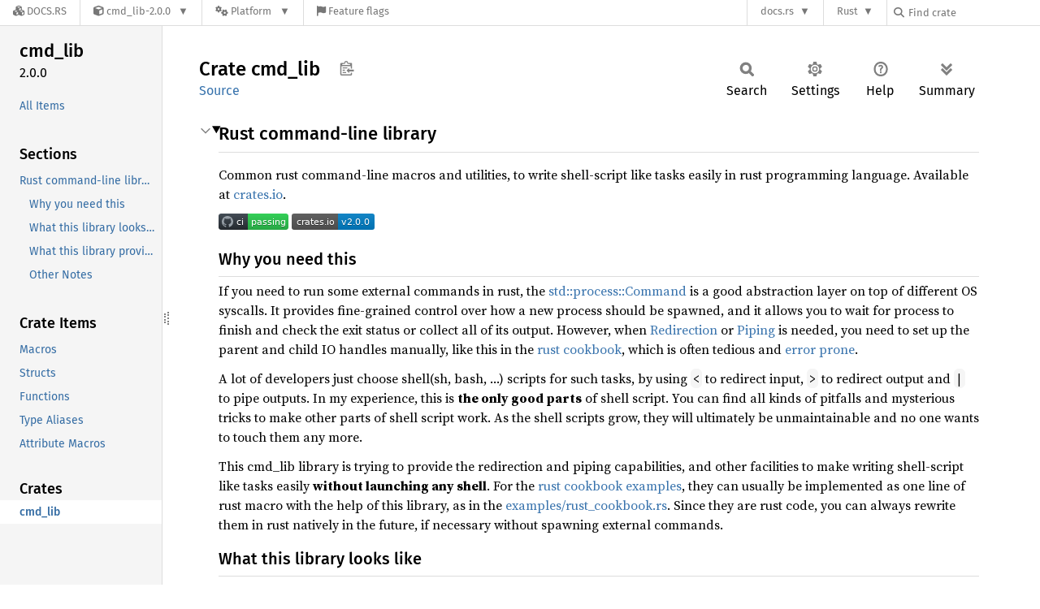

--- FILE ---
content_type: text/html; charset=utf-8
request_url: https://docs.rs/cmd_lib/latest/cmd_lib/index.html
body_size: 13106
content:
<!DOCTYPE html><html lang="en"><head><meta charset="utf-8"><meta name="viewport" content="width=device-width, initial-scale=1.0"><meta name="generator" content="rustdoc"><meta name="description" content="Rust command-line library"><title>cmd_lib - Rust</title><script>if(window.location.protocol!=="file:")document.head.insertAdjacentHTML("beforeend","SourceSerif4-Regular-6b053e98.ttf.woff2,FiraSans-Italic-81dc35de.woff2,FiraSans-Regular-0fe48ade.woff2,FiraSans-MediumItalic-ccf7e434.woff2,FiraSans-Medium-e1aa3f0a.woff2,SourceCodePro-Regular-8badfe75.ttf.woff2,SourceCodePro-Semibold-aa29a496.ttf.woff2".split(",").map(f=>`<link rel="preload" as="font" type="font/woff2"href="/-/rustdoc.static/${f}">`).join(""))</script><link rel="stylesheet" href="/-/rustdoc.static/normalize-9960930a.css"><link rel="stylesheet" href="/-/static/vendored.css?0-1-0-07f7a059-2026-01-22" media="all" /><link rel="stylesheet" href="/-/rustdoc.static/rustdoc-e56847b5.css"><meta name="rustdoc-vars" data-root-path="../" data-static-root-path="/-/rustdoc.static/" data-current-crate="cmd_lib" data-themes="" data-resource-suffix="-20250829-1.91.0-nightly-fe5536432" data-rustdoc-version="1.91.0-nightly (fe5536432 2025-08-29)" data-channel="nightly" data-search-js="search-03d23683.js" data-stringdex-js="stringdex-0e748618.js" data-settings-js="settings-c38705f0.js" ><script src="/-/rustdoc.static/storage-e2aeef58.js"></script><script defer src="../crates-20250829-1.91.0-nightly-fe5536432.js"></script><script defer src="/-/rustdoc.static/main-6dc2a7f3.js"></script><noscript><link rel="stylesheet" href="/-/rustdoc.static/noscript-263c88ec.css"></noscript><link rel="alternate icon" type="image/png" href="/-/rustdoc.static/favicon-32x32-eab170b8.png"><link rel="icon" type="image/svg+xml" href="/-/rustdoc.static/favicon-044be391.svg"><link rel="stylesheet" href="/-/static/rustdoc-2025-08-20.css?0-1-0-07f7a059-2026-01-22" media="all" /><link rel="stylesheet" href="/-/static/font-awesome.css?0-1-0-07f7a059-2026-01-22" media="all" />

<link rel="search" href="/-/static/opensearch.xml" type="application/opensearchdescription+xml" title="Docs.rs" />

<script type="text/javascript">(function() {
    function applyTheme(theme) {
        if (theme) {
            document.documentElement.dataset.docsRsTheme = theme;
        }
    }

    window.addEventListener("storage", ev => {
        if (ev.key === "rustdoc-theme") {
            applyTheme(ev.newValue);
        }
    });

    // see ./storage-change-detection.html for details
    window.addEventListener("message", ev => {
        if (ev.data && ev.data.storage && ev.data.storage.key === "rustdoc-theme") {
            applyTheme(ev.data.storage.value);
        }
    });

    applyTheme(window.localStorage.getItem("rustdoc-theme"));
})();</script></head><body class="rustdoc-page">
<div class="nav-container">
    <div class="container">
        <div class="pure-menu pure-menu-horizontal" role="navigation" aria-label="Main navigation">
            <form action="/releases/search"
                  method="GET"
                  id="nav-search-form"
                  class="landing-search-form-nav  ">

                
                <a href="/" class="pure-menu-heading pure-menu-link docsrs-logo" aria-label="Docs.rs">
                    <span title="Docs.rs"><span class="fa fa-solid fa-cubes " aria-hidden="true"></span></span>
                    <span class="title">Docs.rs</span>
                </a><ul class="pure-menu-list">
    <script id="crate-metadata" type="application/json">
        
        {
            "name": "cmd_lib",
            "version": "2.0.0"
        }
    </script><li class="pure-menu-item pure-menu-has-children">
            <a href="#" class="pure-menu-link crate-name" title="Common rust commandline macros and utils, to write shell script like tasks easily">
                <span class="fa fa-solid fa-cube " aria-hidden="true"></span>
                <span class="title">cmd_lib-2.0.0</span>
            </a><div class="pure-menu-children package-details-menu">
                
                <ul class="pure-menu-list menu-item-divided">
                    <li class="pure-menu-heading" id="crate-title">
                        cmd_lib 2.0.0
                        <span id="clipboard" class="svg-clipboard" title="Copy crate name and version information"></span>
                    </li><li class="pure-menu-item">
                        <a href="/cmd_lib/2.0.0/cmd_lib/" class="pure-menu-link description" id="permalink" title="Get a link to this specific version"><span class="fa fa-solid fa-link " aria-hidden="true"></span> Permalink
                        </a>
                    </li><li class="pure-menu-item">
                        <a href="/crate/cmd_lib/latest" class="pure-menu-link description" title="See cmd_lib in docs.rs">
                            <span class="fa fa-solid fa-cube " aria-hidden="true"></span> Docs.rs crate page
                        </a>
                    </li><li class="pure-menu-item">
                            <span class="pure-menu-link description"><span class="fa fa-solid fa-scale-unbalanced-flip " aria-hidden="true"></span>
                            <a href="https://spdx.org/licenses/MIT" class="pure-menu-sublink">MIT</a> OR <a href="https://spdx.org/licenses/Apache-2.0" class="pure-menu-sublink">Apache-2.0</a></span>
                        </li></ul>

                <div class="pure-g menu-item-divided">
                    <div class="pure-u-1-2 right-border">
                        <ul class="pure-menu-list">
                            <li class="pure-menu-heading">Links</li>

                            <li class="pure-menu-item">
                                    <a href="https://github.com/rust-shell-script/rust_cmd_lib" class="pure-menu-link">
                                        <span class="fa fa-solid fa-house " aria-hidden="true"></span> Homepage
                                    </a>
                                </li><li class="pure-menu-item">
                                    <a href="https://github.com/rust-shell-script/rust_cmd_lib" class="pure-menu-link">
                                        <span class="fa fa-solid fa-code-branch " aria-hidden="true"></span> Repository
                                    </a>
                                </li><li class="pure-menu-item">
                                <a href="https://crates.io/crates/cmd_lib" class="pure-menu-link" title="See cmd_lib in crates.io">
                                    <span class="fa fa-solid fa-cube " aria-hidden="true"></span> crates.io
                                </a>
                            </li>

                            
                            <li class="pure-menu-item">
                                <a href="/crate/cmd_lib/latest/source/" title="Browse source of cmd_lib-2.0.0" class="pure-menu-link">
                                    <span class="fa fa-solid fa-folder-open " aria-hidden="true"></span> Source
                                </a>
                            </li>
                        </ul>
                    </div><div class="pure-u-1-2">
                        <ul class="pure-menu-list" id="topbar-owners">
                            <li class="pure-menu-heading">Owners</li><li class="pure-menu-item">
                                    <a href="https://crates.io/users/rust-shell-script" class="pure-menu-link">
                                        <span class="fa fa-solid fa-user " aria-hidden="true"></span> rust-shell-script
                                    </a>
                                </li></ul>
                    </div>
                </div>

                <div class="pure-g menu-item-divided">
                    <div class="pure-u-1-2 right-border">
                        <ul class="pure-menu-list">
                            <li class="pure-menu-heading">Dependencies</li>

                            
                            <li class="pure-menu-item">
                                <div class="pure-menu pure-menu-scrollable sub-menu" tabindex="-1">
                                    <ul class="pure-menu-list">
                                        <li class="pure-menu-item"><a href="/build-print/^1.0/" class="pure-menu-link">
                build-print ^1.0
                
                    <i class="dependencies normal">normal</i>
                    
                        <i>optional</i>
                    
                
            </a>
        </li><li class="pure-menu-item"><a href="/cmd_lib_macros/^2.0.0/" class="pure-menu-link">
                cmd_lib_macros ^2.0.0
                
                    <i class="dependencies normal">normal</i>
                    
                
            </a>
        </li><li class="pure-menu-item"><a href="/env_logger/^0.11.8/" class="pure-menu-link">
                env_logger ^0.11.8
                
                    <i class="dependencies normal">normal</i>
                    
                
            </a>
        </li><li class="pure-menu-item"><a href="/faccess/^0.2.4/" class="pure-menu-link">
                faccess ^0.2.4
                
                    <i class="dependencies normal">normal</i>
                    
                
            </a>
        </li><li class="pure-menu-item"><a href="/log/^0.4.27/" class="pure-menu-link">
                log ^0.4.27
                
                    <i class="dependencies normal">normal</i>
                    
                
            </a>
        </li><li class="pure-menu-item"><a href="/os_pipe/^1.2.2/" class="pure-menu-link">
                os_pipe ^1.2.2
                
                    <i class="dependencies normal">normal</i>
                    
                
            </a>
        </li><li class="pure-menu-item"><a href="/tracing/^0.1.41/" class="pure-menu-link">
                tracing ^0.1.41
                
                    <i class="dependencies normal">normal</i>
                    
                        <i>optional</i>
                    
                
            </a>
        </li><li class="pure-menu-item"><a href="/byte-unit/^4.0.19/" class="pure-menu-link">
                byte-unit ^4.0.19
                
                    <i class="dependencies dev">dev</i>
                    
                
            </a>
        </li><li class="pure-menu-item"><a href="/clap/^4/" class="pure-menu-link">
                clap ^4
                
                    <i class="dependencies dev">dev</i>
                    
                
            </a>
        </li><li class="pure-menu-item"><a href="/rayon/^1.11.0/" class="pure-menu-link">
                rayon ^1.11.0
                
                    <i class="dependencies dev">dev</i>
                    
                
            </a>
        </li><li class="pure-menu-item"><a href="/tracing-subscriber/^0.3.20/" class="pure-menu-link">
                tracing-subscriber ^0.3.20
                
                    <i class="dependencies dev">dev</i>
                    
                
            </a>
        </li>
                                    </ul>
                                </div>
                            </li>
                        </ul>
                    </div>

                    <div class="pure-u-1-2">
                        <ul class="pure-menu-list">
                            <li class="pure-menu-heading">Versions</li>

                            <li class="pure-menu-item">
                                <div class="pure-menu pure-menu-scrollable sub-menu" id="releases-list" tabindex="-1" data-url="/crate/cmd_lib/latest/menus/releases/cmd_lib/">
                                    <span class="rotate"><span class="fa fa-solid fa-spinner " aria-hidden="true"></span></span>
                                </div>
                            </li>
                        </ul>
                    </div>
                </div>
                    
                    
                    <div class="pure-g">
                        <div class="pure-u-1">
                            <ul class="pure-menu-list">
                                <li>
                                    <a href="/crate/cmd_lib/latest" class="pure-menu-link">
                                        <b>100%</b>
                                        of the crate is documented
                                    </a>
                                </li>
                            </ul>
                        </div>
                    </div></div>
        </li><li class="pure-menu-item pure-menu-has-children">
                <a href="#" class="pure-menu-link" aria-label="Platform">
                    <span class="fa fa-solid fa-gears " aria-hidden="true"></span>
                    <span class="title">Platform</span>
                </a>

                
                <ul class="pure-menu-children" id="platforms" data-url="/crate/cmd_lib/latest/menus/platforms/cmd_lib/"><li class="pure-menu-item">
            <a href="/crate/cmd_lib/latest/target-redirect/i686-pc-windows-msvc/cmd_lib/" class="pure-menu-link" data-fragment="retain" rel="nofollow">i686-pc-windows-msvc</a>
        </li><li class="pure-menu-item">
            <a href="/crate/cmd_lib/latest/target-redirect/i686-unknown-linux-gnu/cmd_lib/" class="pure-menu-link" data-fragment="retain" rel="nofollow">i686-unknown-linux-gnu</a>
        </li><li class="pure-menu-item">
            <a href="/crate/cmd_lib/latest/target-redirect/x86_64-apple-darwin/cmd_lib/" class="pure-menu-link" data-fragment="retain" rel="nofollow">x86_64-apple-darwin</a>
        </li><li class="pure-menu-item">
            <a href="/crate/cmd_lib/latest/target-redirect/x86_64-pc-windows-msvc/cmd_lib/" class="pure-menu-link" data-fragment="retain" rel="nofollow">x86_64-pc-windows-msvc</a>
        </li><li class="pure-menu-item">
            <a href="/crate/cmd_lib/latest/target-redirect/cmd_lib/" class="pure-menu-link" data-fragment="retain" rel="nofollow">x86_64-unknown-linux-gnu</a>
        </li></ul>
            </li><li class="pure-menu-item">
                <a href="/crate/cmd_lib/latest/features" title="Browse available feature flags of cmd_lib-2.0.0" class="pure-menu-link">
                    <span class="fa fa-solid fa-flag " aria-hidden="true"></span>
                    <span class="title">Feature flags</span>
                </a>
            </li>
        
    
</ul><div class="spacer"></div>
                
                

<ul class="pure-menu-list">
                    <li class="pure-menu-item pure-menu-has-children">
                        <a href="#" class="pure-menu-link" aria-label="docs.rs">docs.rs</a>
                        <ul class="pure-menu-children aligned-icons"><li class="pure-menu-item"><a class="pure-menu-link" href="/about"><span class="fa fa-solid fa-circle-info " aria-hidden="true"></span> About docs.rs</a></li><li class="pure-menu-item"><a class="pure-menu-link" href="/about/badges"><span class="fa fa-brands fa-fonticons " aria-hidden="true"></span> Badges</a></li><li class="pure-menu-item"><a class="pure-menu-link" href="/about/builds"><span class="fa fa-solid fa-gears " aria-hidden="true"></span> Builds</a></li><li class="pure-menu-item"><a class="pure-menu-link" href="/about/metadata"><span class="fa fa-solid fa-table " aria-hidden="true"></span> Metadata</a></li><li class="pure-menu-item"><a class="pure-menu-link" href="/about/redirections"><span class="fa fa-solid fa-road " aria-hidden="true"></span> Shorthand URLs</a></li><li class="pure-menu-item"><a class="pure-menu-link" href="/about/download"><span class="fa fa-solid fa-download " aria-hidden="true"></span> Download</a></li><li class="pure-menu-item"><a class="pure-menu-link" href="/about/rustdoc-json"><span class="fa fa-solid fa-file-code " aria-hidden="true"></span> Rustdoc JSON</a></li><li class="pure-menu-item"><a class="pure-menu-link" href="/releases/queue"><span class="fa fa-solid fa-gears " aria-hidden="true"></span> Build queue</a></li><li class="pure-menu-item"><a class="pure-menu-link" href="https://foundation.rust-lang.org/policies/privacy-policy/#docs.rs" target="_blank"><span class="fa fa-solid fa-shield-halved " aria-hidden="true"></span> Privacy policy</a></li>
                        </ul>
                    </li>
                </ul>
                <ul class="pure-menu-list"><li class="pure-menu-item pure-menu-has-children">
                        <a href="#" class="pure-menu-link" aria-label="Rust">Rust</a>
                        <ul class="pure-menu-children">
                            <li class="pure-menu-item"><a class="pure-menu-link" href="https://www.rust-lang.org/" target="_blank">Rust website</a></li>
                            <li class="pure-menu-item"><a class="pure-menu-link" href="https://doc.rust-lang.org/book/" target="_blank">The Book</a></li>

                            <li class="pure-menu-item"><a class="pure-menu-link" href="https://doc.rust-lang.org/std/" target="_blank">Standard Library API Reference</a></li>

                            <li class="pure-menu-item"><a class="pure-menu-link" href="https://doc.rust-lang.org/rust-by-example/" target="_blank">Rust by Example</a></li>

                            <li class="pure-menu-item"><a class="pure-menu-link" href="https://doc.rust-lang.org/cargo/guide/" target="_blank">The Cargo Guide</a></li>

                            <li class="pure-menu-item"><a class="pure-menu-link" href="https://doc.rust-lang.org/nightly/clippy" target="_blank">Clippy Documentation</a></li>
                        </ul>
                    </li>
                </ul>
                
                <div id="search-input-nav">
                    <label for="nav-search">
                        <span class="fa fa-solid fa-magnifying-glass " aria-hidden="true"></span>
                    </label>

                    
                    
                    <input id="nav-search" name="query" type="text" aria-label="Find crate by search query" tabindex="-1"
                        placeholder="Find crate"
                        >
                </div>
            </form>
        </div>
    </div>
</div><div class="rustdoc mod crate container-rustdoc" id="rustdoc_body_wrapper" tabindex="-1"><script async src="/-/static/menu.js?0-1-0-07f7a059-2026-01-22"></script>
<script async src="/-/static/index.js?0-1-0-07f7a059-2026-01-22"></script>

<iframe src="/-/storage-change-detection.html" width="0" height="0" style="display: none"></iframe><!--[if lte IE 11]><div class="warning">This old browser is unsupported and will most likely display funky things.</div><![endif]--><rustdoc-topbar><h2><a href="#">Crate cmd_lib</a></h2></rustdoc-topbar><nav class="sidebar"><div class="sidebar-crate"><h2><a href="../cmd_lib/index.html">cmd_lib</a><span class="version">2.0.0</span></h2></div><div class="sidebar-elems"><ul class="block"><li><a id="all-types" href="all.html">All Items</a></li></ul><section id="rustdoc-toc"><h3><a href="#">Sections</a></h3><ul class="block top-toc"><li><a href="#rust-command-line-library" title="Rust command-line library">Rust command-line library</a><ul><li><a href="#why-you-need-this" title="Why you need this">Why you need this</a></li><li><a href="#what-this-library-looks-like" title="What this library looks like">What this library looks like</a></li><li><a href="#what-this-library-provides" title="What this library provides">What this library provides</a></li><li><a href="#other-notes" title="Other Notes">Other Notes</a></li></ul></li></ul><h3><a href="#macros">Crate Items</a></h3><ul class="block"><li><a href="#macros" title="Macros">Macros</a></li><li><a href="#structs" title="Structs">Structs</a></li><li><a href="#functions" title="Functions">Functions</a></li><li><a href="#types" title="Type Aliases">Type Aliases</a></li><li><a href="#attributes" title="Attribute Macros">Attribute Macros</a></li></ul></section><div id="rustdoc-modnav"></div></div></nav><div class="sidebar-resizer" title="Drag to resize sidebar"></div><main><div class="width-limiter"><section id="main-content" class="content"><div class="main-heading"><h1>Crate <span>cmd_lib</span>&nbsp;<button id="copy-path" title="Copy item path to clipboard">Copy item path</button></h1><rustdoc-toolbar></rustdoc-toolbar><span class="sub-heading"><a class="src" href="../src/cmd_lib/lib.rs.html#1-406">Source</a> </span></div><details class="toggle top-doc" open><summary class="hideme"><span>Expand description</span></summary><div class="docblock"><h2 id="rust-command-line-library"><a class="doc-anchor" href="#rust-command-line-library">§</a>Rust command-line library</h2>
<p>Common rust command-line macros and utilities, to write shell-script like tasks
easily in rust programming language. Available at <a href="https://crates.io/crates/cmd_lib">crates.io</a>.</p>
<p><a href="https://github.com/rust-shell-script/rust_cmd_lib/actions"><img src="https://github.com/rust-shell-script/rust_cmd_lib/workflows/ci/badge.svg" alt="Build status" /></a>
<a href="https://crates.io/crates/cmd_lib"><img src="https://img.shields.io/crates/v/cmd_lib.svg" alt="Crates.io" /></a></p>
<h3 id="why-you-need-this"><a class="doc-anchor" href="#why-you-need-this">§</a>Why you need this</h3>
<p>If you need to run some external commands in rust, the
<a href="https://doc.rust-lang.org/std/process/struct.Command.html">std::process::Command</a> is a good
abstraction layer on top of different OS syscalls. It provides fine-grained control over
how a new process should be spawned, and it allows you to wait for process to finish and check the
exit status or collect all of its output. However, when
<a href="https://en.wikipedia.org/wiki/Redirection_(computing)">Redirection</a> or
<a href="https://en.wikipedia.org/wiki/Redirection_(computing)#Piping">Piping</a> is needed, you need to
set up the parent and child IO handles manually, like this in the
<a href="https://rust-lang-nursery.github.io/rust-cookbook/os/external.html">rust cookbook</a>, which is often tedious
and <a href="https://github.com/ijackson/rust-rfcs/blob/command/text/0000-command-ergonomics.md#currently-accepted-wrong-programs">error prone</a>.</p>
<p>A lot of developers just choose shell(sh, bash, …) scripts for such tasks, by using <code>&lt;</code> to redirect input,
<code>&gt;</code> to redirect output and <code>|</code> to pipe outputs. In my experience, this is <strong>the only good parts</strong> of shell script.
You can find all kinds of pitfalls and mysterious tricks to make other parts of shell script work. As the shell
scripts grow, they will ultimately be unmaintainable and no one wants to touch them any more.</p>
<p>This cmd_lib library is trying to provide the redirection and piping capabilities, and other facilities to make writing
shell-script like tasks easily <strong>without launching any shell</strong>. For the
<a href="https://rust-lang-nursery.github.io/rust-cookbook/os/external.html">rust cookbook examples</a>,
they can usually be implemented as one line of rust macro with the help of this library, as in the
<a href="https://github.com/rust-shell-script/rust_cmd_lib/blob/master/examples/rust_cookbook.rs">examples/rust_cookbook.rs</a>.
Since they are rust code, you can always rewrite them in rust natively in the future, if necessary without spawning external commands.</p>
<h3 id="what-this-library-looks-like"><a class="doc-anchor" href="#what-this-library-looks-like">§</a>What this library looks like</h3>
<p>To get a first impression, here is an example from
<a href="https://github.com/rust-shell-script/rust_cmd_lib/blob/master/examples/dd_test.rs">examples/dd_test.rs</a>:</p>

<div class="example-wrap"><pre class="rust rust-example-rendered"><code><span class="macro">run_cmd!</span> (
    info <span class="string">"Dropping caches at first"</span>;
    sudo bash -c <span class="string">"echo 3 &gt; /proc/sys/vm/drop_caches"</span>;
    info <span class="string">"Running with thread_num: $thread_num, block_size: $block_size"</span>;
)<span class="question-mark">?</span>;
<span class="kw">let </span>cnt = DATA_SIZE / thread_num / block_size;
<span class="kw">let </span>now = Instant::now();
(<span class="number">0</span>..thread_num).into_par_iter().for_each(|i| {
    <span class="kw">let </span>off = cnt * i;
    <span class="kw">let </span>bandwidth = <span class="macro">run_fun!</span>(
        sudo bash -c <span class="string">"dd if=$file of=/dev/null bs=$block_size skip=$off count=$cnt 2&gt;&amp;1"
        </span>| awk <span class="string">r#"/copied/{print $(NF-1) " " $NF}"#
    </span>)
    .unwrap_or_else(|<span class="kw">_</span>| <span class="macro">cmd_die!</span>(<span class="string">"thread $i failed"</span>));
    <span class="macro">info!</span>(<span class="string">"thread {i} bandwidth: {bandwidth}"</span>);
});
<span class="kw">let </span>total_bandwidth = Byte::from_bytes((DATA_SIZE / now.elapsed().as_secs()) <span class="kw">as </span>u128).get_appropriate_unit(<span class="bool-val">true</span>);
<span class="macro">info!</span>(<span class="string">"Total bandwidth: {total_bandwidth}/s"</span>);</code></pre></div>
<p>Output will be like this:</p>
<div class="example-wrap"><pre class="language-console"><code>➜  rust_cmd_lib git:(master) ✗ cargo run --example dd_test -- -b 4096 -f /dev/nvme0n1 -t 4
    Finished dev [unoptimized + debuginfo] target(s) in 0.04s
     Running `target/debug/examples/dd_test -b 4096 -f /dev/nvme0n1 -t 4`
[INFO ] Dropping caches at first
[INFO ] Running with thread_num: 4, block_size: 4096
[INFO ] thread 3 bandwidth: 317 MB/s
[INFO ] thread 1 bandwidth: 289 MB/s
[INFO ] thread 0 bandwidth: 281 MB/s
[INFO ] thread 2 bandwidth: 279 MB/s
[INFO ] Total bandwidth: 1.11 GiB/s</code></pre></div><h3 id="what-this-library-provides"><a class="doc-anchor" href="#what-this-library-provides">§</a>What this library provides</h3><h4 id="macros-to-run-external-commands"><a class="doc-anchor" href="#macros-to-run-external-commands">§</a>Macros to run external commands</h4>
<ul>
<li><a href="https://docs.rs/cmd_lib/latest/cmd_lib/macro.run_cmd.html"><code>run_cmd!</code></a> -&gt; <a href="https://docs.rs/cmd_lib/latest/cmd_lib/type.CmdResult.html"><code>CmdResult</code></a></li>
</ul>

<div class="example-wrap"><pre class="rust rust-example-rendered"><code><span class="kw">let </span>msg = <span class="string">"I love rust"</span>;
<span class="macro">run_cmd!</span>(echo <span class="macro-nonterminal">$msg</span>)<span class="question-mark">?</span>;
<span class="macro">run_cmd!</span>(echo <span class="string">"This is the message: $msg"</span>)<span class="question-mark">?</span>;

<span class="comment">// pipe commands are also supported
</span><span class="kw">let </span>dir = <span class="string">"/var/log"</span>;
<span class="macro">run_cmd!</span>(du -ah <span class="macro-nonterminal">$dir </span>| sort -hr | head -n <span class="number">10</span>)<span class="question-mark">?</span>;

<span class="comment">// or a group of commands
// if any command fails, just return Err(...), which is similar to bash's `set -euo pipefail`
</span><span class="kw">let </span>file = <span class="string">"/tmp/f"</span>;
<span class="kw">let </span>keyword = <span class="string">"rust"</span>;
<span class="macro">run_cmd!</span> {
    cat ${file} | grep ${keyword};
    echo <span class="string">"bad cmd" </span>&gt;<span class="kw-2">&amp;</span><span class="number">2</span>;
    ignore ls /nofile;
    date;
    ls oops;
    cat oops;
}<span class="question-mark">?</span>;</code></pre></div>
<ul>
<li><a href="https://docs.rs/cmd_lib/latest/cmd_lib/macro.run_fun.html"><code>run_fun!</code></a> -&gt; <a href="https://docs.rs/cmd_lib/latest/cmd_lib/type.FunResult.html"><code>FunResult</code></a></li>
</ul>

<div class="example-wrap"><pre class="rust rust-example-rendered"><code><span class="kw">let </span>version = <span class="macro">run_fun!</span>(rustc --version | awk <span class="string">r"{print $2}"</span>)<span class="question-mark">?</span>;
<span class="macro">info!</span>(<span class="string">"Your rust version is {version}"</span>);</code></pre></div>
<h4 id="abstraction-without-overhead"><a class="doc-anchor" href="#abstraction-without-overhead">§</a>Abstraction without overhead</h4>
<p>Since all the macros’ lexical analysis and syntactic analysis happen at compile time, it can
basically generate code the same as calling <code>std::process</code> APIs manually. It also includes
command type checking, so most of the errors can be found at compile time instead of at
runtime. With tools like <code>rust-analyzer</code>, it can give you real-time feedback for broken
commands being used.</p>
<p>You can use <code>cargo expand</code> to check the generated code.</p>
<h4 id="intuitive-parameters-passing"><a class="doc-anchor" href="#intuitive-parameters-passing">§</a>Intuitive parameters passing</h4>
<p>When passing parameters to <code>run_cmd!</code> and <code>run_fun!</code> macros, if they are not part to rust
<a href="https://doc.rust-lang.org/reference/tokens.html#string-literals">String literals</a>, they will be
converted to string as an atomic component, so you don’t need to quote them. The parameters will be
like <code>$a</code> or <code>${a}</code> in <code>run_cmd!</code> or <code>run_fun!</code> macros.</p>

<div class="example-wrap"><pre class="rust rust-example-rendered"><code><span class="kw">let </span>dir = <span class="string">"my folder"</span>;
<span class="macro">run_cmd!</span>(echo <span class="string">"Creating $dir at /tmp"</span>)<span class="question-mark">?</span>;
<span class="macro">run_cmd!</span>(mkdir -p /tmp/<span class="macro-nonterminal">$dir</span>)<span class="question-mark">?</span>;

<span class="comment">// or with group commands:
</span><span class="kw">let </span>dir = <span class="string">"my folder"</span>;
<span class="macro">run_cmd!</span>(echo <span class="string">"Creating $dir at /tmp"</span>; mkdir -p /tmp/<span class="macro-nonterminal">$dir</span>)<span class="question-mark">?</span>;</code></pre></div>
<p>You can consider “” as glue, so everything inside the quotes will be treated as a single atomic component.</p>
<p>If they are part of <a href="https://doc.rust-lang.org/reference/tokens.html#raw-string-literals">Raw string literals</a>,
there will be no string interpolation, the same as in idiomatic rust. However, you can always use <code>format!</code> macro
to form the new string. For example:</p>

<div class="example-wrap"><pre class="rust rust-example-rendered"><code><span class="comment">// string interpolation
</span><span class="kw">let </span>key_word = <span class="string">"time"</span>;
<span class="kw">let </span>awk_opts = <span class="macro">format!</span>(<span class="string">r#"/{}/ {{print $(NF-3) " " $(NF-1) " " $NF}}"#</span>, key_word);
<span class="macro">run_cmd!</span>(ping -c <span class="number">10 </span>www.google.com | awk <span class="macro-nonterminal">$awk_opts</span>)<span class="question-mark">?</span>;</code></pre></div>
<p>Notice here <code>$awk_opts</code> will be treated as single option passing to awk command.</p>
<p>If you want to use dynamic parameters, you can use <code>$[]</code> to access vector variable:</p>

<div class="example-wrap"><pre class="rust rust-example-rendered"><code><span class="kw">let </span>gopts = <span class="macro">vec!</span>[<span class="macro">vec!</span>[<span class="string">"-l"</span>, <span class="string">"-a"</span>, <span class="string">"/"</span>], <span class="macro">vec!</span>[<span class="string">"-a"</span>, <span class="string">"/var"</span>]];
<span class="kw">for </span>opts <span class="kw">in </span>gopts {
    <span class="macro">run_cmd!</span>(ls $[opts])<span class="question-mark">?</span>;
}</code></pre></div>
<h4 id="redirection-and-piping"><a class="doc-anchor" href="#redirection-and-piping">§</a>Redirection and Piping</h4>
<p>Right now piping and stdin, stdout, stderr redirection are supported. Most parts are the same as in
<a href="https://www.gnu.org/software/bash/manual/html_node/Redirections.html#Redirections">bash scripts</a>.</p>
<h4 id="logging"><a class="doc-anchor" href="#logging">§</a>Logging</h4>
<p>This library provides convenient macros and builtin commands for logging. All messages which
are printed to stderr will be logged. It will also include the full running commands in the error
result.</p>

<div class="example-wrap"><pre class="rust rust-example-rendered"><code><span class="kw">let </span>dir: <span class="kw-2">&amp;</span>str = <span class="string">"folder with spaces"</span>;
<span class="macro">run_cmd!</span>(mkdir /tmp/<span class="macro-nonterminal">$dir</span>; ls /tmp/<span class="macro-nonterminal">$dir</span>)<span class="question-mark">?</span>;
<span class="macro">run_cmd!</span>(mkdir /tmp/<span class="macro-nonterminal">$dir</span>; ls /tmp/<span class="macro-nonterminal">$dir</span>; rmdir /tmp/<span class="macro-nonterminal">$dir</span>)<span class="question-mark">?</span>;
<span class="comment">// output:
// [INFO ] mkdir: cannot create directory ‘/tmp/folder with spaces’: File exists
// Error: Running ["mkdir" "/tmp/folder with spaces"] exited with error; status code: 1</span></code></pre></div>
<p>It is using rust <a href="https://crates.io/crates/log">log crate</a>, and you can use your actual favorite
logger implementation. Notice that if you don’t provide any logger, it will use env_logger to print
messages from process’s stderr.</p>
<p>You can also mark your <code>main()</code> function with <code>#[cmd_lib::main]</code>, which will log error from
main() by default. Like this:</p>
<div class="example-wrap"><pre class="language-console"><code>[ERROR] FATAL: Running [&quot;mkdir&quot; &quot;/tmp/folder with spaces&quot;] exited with error; status code: 1</code></pre></div><h4 id="builtin-commands"><a class="doc-anchor" href="#builtin-commands">§</a>Builtin commands</h4><h5 id="cd"><a class="doc-anchor" href="#cd">§</a>cd</h5>
<p>cd: set process current directory.</p>

<div class="example-wrap"><pre class="rust rust-example-rendered"><code><span class="macro">run_cmd!</span> (
    cd /tmp;
    ls | wc -l;
)<span class="question-mark">?</span>;</code></pre></div>
<p>Notice that builtin <code>cd</code> will only change with current scope
and it will restore the previous current directory when it
exits the scope.</p>
<p>Use <code>std::env::set_current_dir</code> if you want to change the current
working directory for the whole program.</p>
<h5 id="ignore"><a class="doc-anchor" href="#ignore">§</a>ignore</h5>
<p>Ignore errors for command execution.</p>
<h5 id="echo"><a class="doc-anchor" href="#echo">§</a>echo</h5>
<p>Print messages to stdout.</p>
<div class="example-wrap"><pre class="language-console"><code>-n     do not output the trailing newline</code></pre></div><h5 id="error-warn-info-debug-trace"><a class="doc-anchor" href="#error-warn-info-debug-trace">§</a>error, warn, info, debug, trace</h5>
<p>Print messages to logging with different levels. You can also use the normal logging macros,
if you don’t need to do logging inside the command group.</p>

<div class="example-wrap"><pre class="rust rust-example-rendered"><code><span class="macro">run_cmd!</span>(error <span class="string">"This is an error message"</span>)<span class="question-mark">?</span>;
<span class="macro">run_cmd!</span>(warn <span class="string">"This is a warning message"</span>)<span class="question-mark">?</span>;
<span class="macro">run_cmd!</span>(info <span class="string">"This is an information message"</span>)<span class="question-mark">?</span>;
<span class="comment">// output:
// [ERROR] This is an error message
// [WARN ] This is a warning message
// [INFO ] This is an information message</span></code></pre></div>
<h4 id="low-level-process-spawning-macros"><a class="doc-anchor" href="#low-level-process-spawning-macros">§</a>Low-level process spawning macros</h4>
<p><a href="https://docs.rs/cmd_lib/latest/cmd_lib/macro.spawn.html"><code>spawn!</code></a> macro executes the whole command as a child process, returning a handle to it. By
default, stdin, stdout and stderr are inherited from the parent. The process will run in the
background, so you can run other stuff concurrently. You can call <a href="https://docs.rs/cmd_lib/latest/cmd_lib/struct.CmdChildren.html#method.wait"><code>wait()</code></a> to wait
for the process to finish.</p>
<p>With <a href="https://docs.rs/cmd_lib/latest/cmd_lib/macro.spawn_with_output.html"><code>spawn_with_output!</code></a> you can get output by calling
<a href="https://docs.rs/cmd_lib/latest/cmd_lib/struct.FunChildren.html#method.wait_with_output"><code>wait_with_output()</code></a>,
<a href="https://docs.rs/cmd_lib/latest/cmd_lib/struct.FunChildren.html#method.wait_with_all"><code>wait_with_all()</code></a>
or even do stream
processing with <a href="https://docs.rs/cmd_lib/latest/cmd_lib/struct.FunChildren.html#method.wait_with_pipe"><code>wait_with_pipe()</code></a>.</p>
<p>There are also other useful APIs, and you can check the docs for more details.</p>

<div class="example-wrap"><pre class="rust rust-example-rendered"><code><span class="kw">let </span><span class="kw-2">mut </span>proc = <span class="macro">spawn!</span>(ping -c <span class="number">10 192.168</span>.<span class="number">0.1</span>)<span class="question-mark">?</span>;
<span class="comment">// do other stuff
// ...
</span>proc.wait()<span class="question-mark">?</span>;

<span class="kw">let </span><span class="kw-2">mut </span>proc = <span class="macro">spawn_with_output!</span>(/bin/cat file.txt | sed s/a/b/)<span class="question-mark">?</span>;
<span class="comment">// do other stuff
// ...
</span><span class="kw">let </span>output = proc.wait_with_output()<span class="question-mark">?</span>;

<span class="macro">spawn_with_output!</span>(journalctl)<span class="question-mark">?</span>.wait_with_pipe(<span class="kw-2">&amp;mut </span>|pipe| {
    BufReader::new(pipe)
        .lines()
        .filter_map(|line| line.ok())
        .filter(|line| line.find(<span class="string">"usb"</span>).is_some())
        .take(<span class="number">10</span>)
        .for_each(|line| <span class="macro">println!</span>(<span class="string">"{}"</span>, line));
})<span class="question-mark">?</span>;</code></pre></div>
<h4 id="macro-to-register-your-own-commands"><a class="doc-anchor" href="#macro-to-register-your-own-commands">§</a>Macro to register your own commands</h4>
<p>Declare your function with the right signature, and register it with <a href="https://docs.rs/cmd_lib/latest/cmd_lib/macro.use_custom_cmd.html"><code>use_custom_cmd!</code></a> macro:</p>

<div class="example-wrap"><pre class="rust rust-example-rendered"><code><span class="kw">fn </span>my_cmd(env: <span class="kw-2">&amp;mut </span>CmdEnv) -&gt; CmdResult {
    <span class="kw">let </span>args = env.get_args();
    <span class="kw">let </span>(res, stdout, stderr) = <span class="macro">spawn_with_output!</span> {
        orig_cmd $[args]
            --long-option xxx
            --another-option yyy
    }<span class="question-mark">?
    </span>.wait_with_all();
    <span class="macro">writeln!</span>(env.stdout(), <span class="string">"{}"</span>, stdout)<span class="question-mark">?</span>;
    <span class="macro">writeln!</span>(env.stderr(), <span class="string">"{}"</span>, stderr)<span class="question-mark">?</span>;
    res
}

<span class="macro">use_custom_cmd!</span>(my_cmd);</code></pre></div>
<h4 id="macros-to-define-get-and-set-thread-local-global-variables"><a class="doc-anchor" href="#macros-to-define-get-and-set-thread-local-global-variables">§</a>Macros to define, get and set thread-local global variables</h4>
<ul>
<li><a href="https://docs.rs/cmd_lib/latest/cmd_lib/macro.tls_init.html"><code>tls_init!</code></a> to define thread local global variable</li>
<li><a href="https://docs.rs/cmd_lib/latest/cmd_lib/macro.tls_get.html"><code>tls_get!</code></a> to get the value</li>
<li><a href="https://docs.rs/cmd_lib/latest/cmd_lib/macro.tls_set.html"><code>tls_set!</code></a> to set the value</li>
</ul>

<div class="example-wrap"><pre class="rust rust-example-rendered"><code><span class="macro">tls_init!</span>(DELAY, f64, <span class="number">1.0</span>);
<span class="kw">const </span>DELAY_FACTOR: f64 = <span class="number">0.8</span>;
<span class="macro">tls_set!</span>(DELAY, |d| <span class="kw-2">*</span>d <span class="kw-2">*</span>= DELAY_FACTOR);
<span class="kw">let </span>d = <span class="macro">tls_get!</span>(DELAY);
<span class="comment">// check more examples in examples/tetris.rs</span></code></pre></div>
<h3 id="other-notes"><a class="doc-anchor" href="#other-notes">§</a>Other Notes</h3><h4 id="environment-variables"><a class="doc-anchor" href="#environment-variables">§</a>Environment Variables</h4>
<p>You can use <a href="https://doc.rust-lang.org/std/env/fn.var.html">std::env::var</a> to fetch the environment variable
key from the current process. It will report error if the environment variable is not present, and it also
includes other checks to avoid silent failures.</p>
<p>To set environment variables in <strong>single-threaded programs</strong>, you can use <a href="https://doc.rust-lang.org/std/env/fn.set_var.html">std::env::set_var</a> and
<a href="https://doc.rust-lang.org/std/env/fn.remove_var.html">std::env::remove_var</a>. While those functions <strong><a href="https://doc.rust-lang.org/nightly/edition-guide/rust-2024/newly-unsafe-functions.html#stdenvset_var-remove_var">must not be called</a></strong> if any other threads might be running, you can
always set environment variables for one command at a time, by putting the assignments before the command:</p>

<div class="example-wrap"><pre class="rust rust-example-rendered"><code><span class="macro">run_cmd!</span>(FOO=<span class="number">100 </span>/tmp/test_run_cmd_lib.sh)<span class="question-mark">?</span>;</code></pre></div>
<h4 id="security-notes"><a class="doc-anchor" href="#security-notes">§</a>Security Notes</h4>
<p>Using macros can actually avoid command injection, since we do parsing before variable substitution.
For example, below code is fine even without any quotes:</p>

<div class="example-wrap"><pre class="rust rust-example-rendered"><code><span class="kw">fn </span>cleanup_uploaded_file(file: <span class="kw-2">&amp;</span>Path) -&gt; CmdResult {
    <span class="macro">run_cmd!</span>(/bin/rm -f /var/upload/<span class="macro-nonterminal">$file</span>)
}</code></pre></div>
<p>It is not the case in bash, which will always do variable substitution at first.</p>
<h4 id="globwildcard"><a class="doc-anchor" href="#globwildcard">§</a>Glob/Wildcard</h4>
<p>This library does not provide glob functions, to avoid silent errors and other surprises.
You can use the <a href="https://github.com/rust-lang-nursery/glob">glob</a> package instead.</p>
<h4 id="thread-safety"><a class="doc-anchor" href="#thread-safety">§</a>Thread Safety</h4>
<p>This library tries very hard to not set global state, so parallel <code>cargo test</code> can be executed just fine.
That said, there are some limitations to be aware of:</p>
<ul>
<li><a href="https://doc.rust-lang.org/std/env/fn.set_var.html">std::env::set_var</a> and <a href="https://doc.rust-lang.org/std/env/fn.remove_var.html">std::env::remove_var</a> <strong><a href="https://doc.rust-lang.org/nightly/edition-guide/rust-2024/newly-unsafe-functions.html#stdenvset_var-remove_var">must not be called</a></strong> in a multi-threaded program</li>
<li><a href="https://docs.rs/cmd_lib/latest/cmd_lib/macro.tls_init.html"><code>tls_init!</code></a>,
<a href="https://docs.rs/cmd_lib/latest/cmd_lib/macro.tls_get.html"><code>tls_get!</code></a>, and
<a href="https://docs.rs/cmd_lib/latest/cmd_lib/macro.tls_set.html"><code>tls_set!</code></a> create <em>thread-local</em> variables, which means
each thread will have its own independent version of the variable</li>
<li><a href="https://docs.rs/cmd_lib/latest/cmd_lib/fn.set_debug.html"><code>set_debug</code></a> and
<a href="https://docs.rs/cmd_lib/latest/cmd_lib/fn.set_pipefail.html"><code>set_pipefail</code></a> are <em>global</em> and affect all threads;
to change those settings without affecting other threads, use
<a href="https://docs.rs/cmd_lib/latest/cmd_lib/struct.ScopedDebug.html"><code>ScopedDebug</code></a> and
<a href="https://docs.rs/cmd_lib/latest/cmd_lib/struct.ScopedPipefail.html"><code>ScopedPipefail</code></a></li>
</ul>
</div></details><h2 id="macros" class="section-header">Macros<a href="#macros" class="anchor">§</a></h2><dl class="item-table"><dt><a class="macro" href="macro.cmd_die.html" title="macro cmd_lib::cmd_die">cmd_die</a></dt><dd>Log a fatal message at the error level, and exit process.</dd><dt><a class="macro" href="macro.run_cmd.html" title="macro cmd_lib::run_cmd">run_cmd</a></dt><dd>Run commands, returning <a href="../cmd_lib/type.CmdResult.html"><code>CmdResult</code></a> to check status.</dd><dt><a class="macro" href="macro.run_fun.html" title="macro cmd_lib::run_fun">run_fun</a></dt><dd>Run commands, returning <a href="../cmd_lib/type.FunResult.html"><code>FunResult</code></a> to capture output and to check status.</dd><dt><a class="macro" href="macro.spawn.html" title="macro cmd_lib::spawn">spawn</a></dt><dd>Run commands with/without pipes as a child process, returning <a href="../cmd_lib/struct.CmdChildren.html"><code>CmdChildren</code></a> result.</dd><dt><a class="macro" href="macro.spawn_with_output.html" title="macro cmd_lib::spawn_with_output">spawn_<wbr>with_<wbr>output</a></dt><dd>Run commands with/without pipes as a child process, returning <a href="../cmd_lib/struct.FunChildren.html"><code>FunChildren</code></a> result.</dd><dt><a class="macro" href="macro.tls_get.html" title="macro cmd_lib::tls_get">tls_get</a></dt><dd>Get the value of a thread local storage variable.</dd><dt><a class="macro" href="macro.tls_init.html" title="macro cmd_lib::tls_init">tls_<wbr>init</a></dt><dd>Declare a new thread local storage variable.</dd><dt><a class="macro" href="macro.tls_set.html" title="macro cmd_lib::tls_set">tls_set</a></dt><dd>Set the value of a thread local storage variable.</dd><dt><a class="macro" href="macro.use_custom_cmd.html" title="macro cmd_lib::use_custom_cmd">use_<wbr>custom_<wbr>cmd</a></dt><dd>Import user registered custom command.</dd></dl><h2 id="structs" class="section-header">Structs<a href="#structs" class="anchor">§</a></h2><dl class="item-table"><dt><a class="struct" href="struct.CmdChildren.html" title="struct cmd_lib::CmdChildren">CmdChildren</a></dt><dd>Representation of running or exited children processes, connected with pipes
optionally.</dd><dt><a class="struct" href="struct.CmdEnv.html" title="struct cmd_lib::CmdEnv">CmdEnv</a></dt><dd>Environment for builtin or custom commands.</dd><dt><a class="struct" href="struct.CmdIn.html" title="struct cmd_lib::CmdIn">CmdIn</a></dt><dd>Standard input stream for custom command implementation, which is part of <a href="struct.CmdEnv.html" title="struct cmd_lib::CmdEnv"><code>CmdEnv</code></a>.</dd><dt><a class="struct" href="struct.CmdOut.html" title="struct cmd_lib::CmdOut">CmdOut</a></dt><dd>Standard output stream for custom command implementation, which is part of <a href="struct.CmdEnv.html" title="struct cmd_lib::CmdEnv"><code>CmdEnv</code></a>.</dd><dt><a class="struct" href="struct.FunChildren.html" title="struct cmd_lib::FunChildren">FunChildren</a></dt><dd>Representation of running or exited children processes with output, connected with pipes
optionally.</dd><dt><a class="struct" href="struct.ScopedDebug.html" title="struct cmd_lib::ScopedDebug">Scoped<wbr>Debug</a></dt><dd>Overrides the debug mode in the current thread, while the value is in scope.</dd><dt><a class="struct" href="struct.ScopedPipefail.html" title="struct cmd_lib::ScopedPipefail">Scoped<wbr>Pipefail</a></dt><dd>Overrides the pipefail mode in the current thread, while the value is in scope.</dd></dl><h2 id="functions" class="section-header">Functions<a href="#functions" class="anchor">§</a></h2><dl class="item-table"><dt><a class="fn" href="fn.set_debug.html" title="fn cmd_lib::set_debug">set_<wbr>debug</a></dt><dd>Set debug mode or not, false by default.</dd><dt><a class="fn" href="fn.set_pipefail.html" title="fn cmd_lib::set_pipefail">set_<wbr>pipefail</a></dt><dd>Set pipefail or not, true by default.</dd></dl><h2 id="types" class="section-header">Type Aliases<a href="#types" class="anchor">§</a></h2><dl class="item-table"><dt><a class="type" href="type.CmdResult.html" title="type cmd_lib::CmdResult">CmdResult</a></dt><dd>Return type for <a href="macro.run_cmd.html" title="macro cmd_lib::run_cmd"><code>run_cmd!()</code></a> macro.</dd><dt><a class="type" href="type.FunResult.html" title="type cmd_lib::FunResult">FunResult</a></dt><dd>Return type for <a href="macro.run_fun.html" title="macro cmd_lib::run_fun"><code>run_fun!()</code></a> macro.</dd></dl><h2 id="attributes" class="section-header">Attribute Macros<a href="#attributes" class="anchor">§</a></h2><dl class="item-table"><dt><a class="attr" href="attr.main.html" title="attr cmd_lib::main">main</a></dt><dd>Mark main function to log error result by default.</dd></dl></section></div></main></div></body></html>

--- FILE ---
content_type: text/javascript
request_url: https://docs.rs/cmd_lib/latest/crates-20250829-1.91.0-nightly-fe5536432.js
body_size: -305
content:
window.ALL_CRATES = ["cmd_lib"];
//{"start":21,"fragment_lengths":[9]}